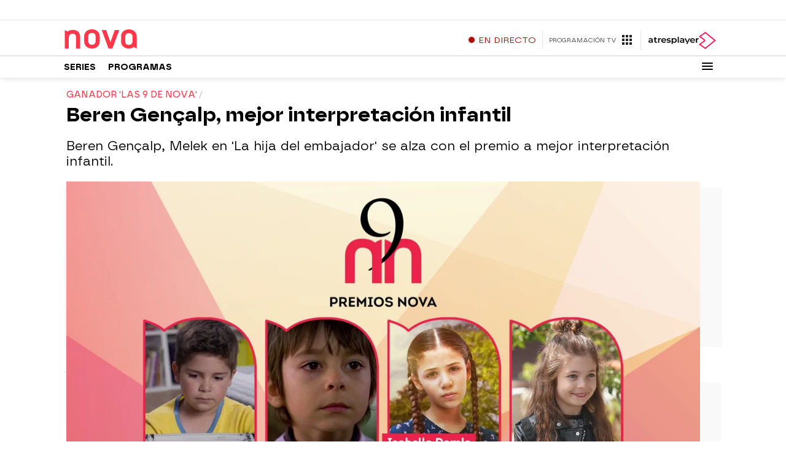

--- FILE ---
content_type: text/javascript
request_url: https://cdnjs.atresmedia.com/load/webapp/www-chunks/helpers.LuobQ1BUUzdDBy9W.js
body_size: 182
content:
const u=(e,n,t=0)=>a=>{clearTimeout(t),t=setTimeout(()=>e(a),n)},i=[{text:"Despejado",values:["11","11n"],class:"icon-meteo-sol"},{text:"Poco nuboso",values:["12","13","17","12n","13n","17n"],class:"icon-meteo-algo_nuboso"},{text:"Intervalos nubosos",values:["14","14n"],class:"icon-meteo-nuboso"},{text:"Cubierto",values:["15","16","15n","16n"],class:"icon-meteo-cubierto"},{text:"Chub débil",values:["23","24","43","44","23n","24n","43n","44n"],class:"icon-meteo-chub_debil"},{text:"lluvia débil",values:["25","45","25n","45n"],class:"icon-meteo-lluvia_debil"},{text:"lluvia fuerte",values:["26","46","26n","46n"],class:"icon-meteo-lluvia_fuerte"},{text:"chub nieve debil",values:["33","71","33n","71n"],class:"icon-meteo-chub_nieve_debil"},{text:"chub nieve",values:["34","72","34n","72n"],class:"icon-meteo-chub_nieve"},{text:"nevada debil",values:["35","73","35n","73n"],class:"icon-meteo-nevada_debil"},{text:"nevada",values:["36","74","36n","74n"],class:"icon-meteo-nevada"},{text:"chub fuerte",values:["61","62","61n","62n"],class:"icon-meteo-chub_fuerte"},{text:"Chub fuerte tormenta",values:["51","52","51n","52n"],class:"icon-meteo-chub_fuerte_tormenta"},{text:"tormenta lluvia",values:["53","54","53n","54n"],class:"icon-meteo-tormenta_lluvia"},{text:"tormenta",values:["63","64","63n","64n"],class:"icon-meteo-tormenta"},{text:"niebla",values:["81","81n"],class:"icon-meteo-niebla"},{text:"bruma",values:["82","82n"],class:"icon-meteo-bruma"},{text:"calima",values:["83","83n"],class:"icon-meteo-calima"}],r=e=>{try{e&&(e.parentElement.style.display="none")}catch(n){console.log(n)}};function m(e,n){if(!e)return null;const t=new Date().getHours();let a="";return t>=0&&t<6?a="00-06":t>=6&&t<12?a="06-12":t>=12&&t<18?a="12-18":a="18-24",e.find(s=>n?s.periodo==="00-24":s.periodo===a)||e[0]}function b(e){if(!e)return null;const n=new Date().getHours(),a=[6,12,18,24].reduce((s,o)=>{const l=Math.abs(o-n),c=Math.abs(s-n);return l<c?o:s});return e.find(s=>s.hora===a)||e[0]}function v(e){return e?new Date().toISOString().split("T")[0]===e.split("T")[0]:null}export{b as a,m as b,u as d,r as h,v as i,i as w};


--- FILE ---
content_type: application/x-javascript;charset=utf-8
request_url: https://smetrics.atresmedia.com/id?d_visid_ver=5.5.0&d_fieldgroup=A&mcorgid=09DCC8AD54D410FF0A4C98A6%40AdobeOrg&mid=14431997817989771682017334269445087598&ts=1769008913460
body_size: -35
content:
{"mid":"14431997817989771682017334269445087598"}